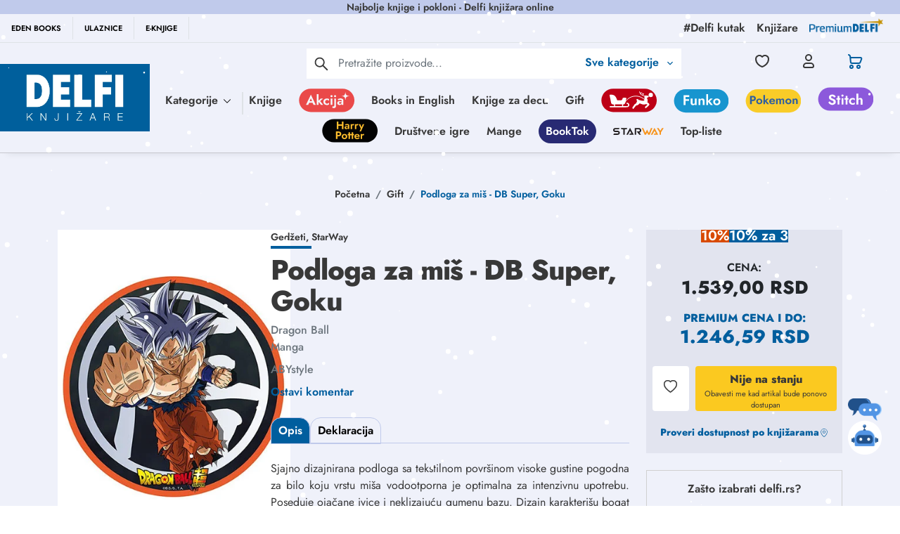

--- FILE ---
content_type: text/html; charset=utf-8
request_url: https://www.google.com/recaptcha/api2/anchor?ar=1&k=6Lcm72EqAAAAACWOqDzqqx7ZyM0Z7EUTtgVdOhdw&co=aHR0cHM6Ly9kZWxmaS5yczo0NDM.&hl=en&type=image&v=PoyoqOPhxBO7pBk68S4YbpHZ&theme=light&size=invisible&badge=bottomright&anchor-ms=20000&execute-ms=30000&cb=txk6x8k8ivpd
body_size: 48671
content:
<!DOCTYPE HTML><html dir="ltr" lang="en"><head><meta http-equiv="Content-Type" content="text/html; charset=UTF-8">
<meta http-equiv="X-UA-Compatible" content="IE=edge">
<title>reCAPTCHA</title>
<style type="text/css">
/* cyrillic-ext */
@font-face {
  font-family: 'Roboto';
  font-style: normal;
  font-weight: 400;
  font-stretch: 100%;
  src: url(//fonts.gstatic.com/s/roboto/v48/KFO7CnqEu92Fr1ME7kSn66aGLdTylUAMa3GUBHMdazTgWw.woff2) format('woff2');
  unicode-range: U+0460-052F, U+1C80-1C8A, U+20B4, U+2DE0-2DFF, U+A640-A69F, U+FE2E-FE2F;
}
/* cyrillic */
@font-face {
  font-family: 'Roboto';
  font-style: normal;
  font-weight: 400;
  font-stretch: 100%;
  src: url(//fonts.gstatic.com/s/roboto/v48/KFO7CnqEu92Fr1ME7kSn66aGLdTylUAMa3iUBHMdazTgWw.woff2) format('woff2');
  unicode-range: U+0301, U+0400-045F, U+0490-0491, U+04B0-04B1, U+2116;
}
/* greek-ext */
@font-face {
  font-family: 'Roboto';
  font-style: normal;
  font-weight: 400;
  font-stretch: 100%;
  src: url(//fonts.gstatic.com/s/roboto/v48/KFO7CnqEu92Fr1ME7kSn66aGLdTylUAMa3CUBHMdazTgWw.woff2) format('woff2');
  unicode-range: U+1F00-1FFF;
}
/* greek */
@font-face {
  font-family: 'Roboto';
  font-style: normal;
  font-weight: 400;
  font-stretch: 100%;
  src: url(//fonts.gstatic.com/s/roboto/v48/KFO7CnqEu92Fr1ME7kSn66aGLdTylUAMa3-UBHMdazTgWw.woff2) format('woff2');
  unicode-range: U+0370-0377, U+037A-037F, U+0384-038A, U+038C, U+038E-03A1, U+03A3-03FF;
}
/* math */
@font-face {
  font-family: 'Roboto';
  font-style: normal;
  font-weight: 400;
  font-stretch: 100%;
  src: url(//fonts.gstatic.com/s/roboto/v48/KFO7CnqEu92Fr1ME7kSn66aGLdTylUAMawCUBHMdazTgWw.woff2) format('woff2');
  unicode-range: U+0302-0303, U+0305, U+0307-0308, U+0310, U+0312, U+0315, U+031A, U+0326-0327, U+032C, U+032F-0330, U+0332-0333, U+0338, U+033A, U+0346, U+034D, U+0391-03A1, U+03A3-03A9, U+03B1-03C9, U+03D1, U+03D5-03D6, U+03F0-03F1, U+03F4-03F5, U+2016-2017, U+2034-2038, U+203C, U+2040, U+2043, U+2047, U+2050, U+2057, U+205F, U+2070-2071, U+2074-208E, U+2090-209C, U+20D0-20DC, U+20E1, U+20E5-20EF, U+2100-2112, U+2114-2115, U+2117-2121, U+2123-214F, U+2190, U+2192, U+2194-21AE, U+21B0-21E5, U+21F1-21F2, U+21F4-2211, U+2213-2214, U+2216-22FF, U+2308-230B, U+2310, U+2319, U+231C-2321, U+2336-237A, U+237C, U+2395, U+239B-23B7, U+23D0, U+23DC-23E1, U+2474-2475, U+25AF, U+25B3, U+25B7, U+25BD, U+25C1, U+25CA, U+25CC, U+25FB, U+266D-266F, U+27C0-27FF, U+2900-2AFF, U+2B0E-2B11, U+2B30-2B4C, U+2BFE, U+3030, U+FF5B, U+FF5D, U+1D400-1D7FF, U+1EE00-1EEFF;
}
/* symbols */
@font-face {
  font-family: 'Roboto';
  font-style: normal;
  font-weight: 400;
  font-stretch: 100%;
  src: url(//fonts.gstatic.com/s/roboto/v48/KFO7CnqEu92Fr1ME7kSn66aGLdTylUAMaxKUBHMdazTgWw.woff2) format('woff2');
  unicode-range: U+0001-000C, U+000E-001F, U+007F-009F, U+20DD-20E0, U+20E2-20E4, U+2150-218F, U+2190, U+2192, U+2194-2199, U+21AF, U+21E6-21F0, U+21F3, U+2218-2219, U+2299, U+22C4-22C6, U+2300-243F, U+2440-244A, U+2460-24FF, U+25A0-27BF, U+2800-28FF, U+2921-2922, U+2981, U+29BF, U+29EB, U+2B00-2BFF, U+4DC0-4DFF, U+FFF9-FFFB, U+10140-1018E, U+10190-1019C, U+101A0, U+101D0-101FD, U+102E0-102FB, U+10E60-10E7E, U+1D2C0-1D2D3, U+1D2E0-1D37F, U+1F000-1F0FF, U+1F100-1F1AD, U+1F1E6-1F1FF, U+1F30D-1F30F, U+1F315, U+1F31C, U+1F31E, U+1F320-1F32C, U+1F336, U+1F378, U+1F37D, U+1F382, U+1F393-1F39F, U+1F3A7-1F3A8, U+1F3AC-1F3AF, U+1F3C2, U+1F3C4-1F3C6, U+1F3CA-1F3CE, U+1F3D4-1F3E0, U+1F3ED, U+1F3F1-1F3F3, U+1F3F5-1F3F7, U+1F408, U+1F415, U+1F41F, U+1F426, U+1F43F, U+1F441-1F442, U+1F444, U+1F446-1F449, U+1F44C-1F44E, U+1F453, U+1F46A, U+1F47D, U+1F4A3, U+1F4B0, U+1F4B3, U+1F4B9, U+1F4BB, U+1F4BF, U+1F4C8-1F4CB, U+1F4D6, U+1F4DA, U+1F4DF, U+1F4E3-1F4E6, U+1F4EA-1F4ED, U+1F4F7, U+1F4F9-1F4FB, U+1F4FD-1F4FE, U+1F503, U+1F507-1F50B, U+1F50D, U+1F512-1F513, U+1F53E-1F54A, U+1F54F-1F5FA, U+1F610, U+1F650-1F67F, U+1F687, U+1F68D, U+1F691, U+1F694, U+1F698, U+1F6AD, U+1F6B2, U+1F6B9-1F6BA, U+1F6BC, U+1F6C6-1F6CF, U+1F6D3-1F6D7, U+1F6E0-1F6EA, U+1F6F0-1F6F3, U+1F6F7-1F6FC, U+1F700-1F7FF, U+1F800-1F80B, U+1F810-1F847, U+1F850-1F859, U+1F860-1F887, U+1F890-1F8AD, U+1F8B0-1F8BB, U+1F8C0-1F8C1, U+1F900-1F90B, U+1F93B, U+1F946, U+1F984, U+1F996, U+1F9E9, U+1FA00-1FA6F, U+1FA70-1FA7C, U+1FA80-1FA89, U+1FA8F-1FAC6, U+1FACE-1FADC, U+1FADF-1FAE9, U+1FAF0-1FAF8, U+1FB00-1FBFF;
}
/* vietnamese */
@font-face {
  font-family: 'Roboto';
  font-style: normal;
  font-weight: 400;
  font-stretch: 100%;
  src: url(//fonts.gstatic.com/s/roboto/v48/KFO7CnqEu92Fr1ME7kSn66aGLdTylUAMa3OUBHMdazTgWw.woff2) format('woff2');
  unicode-range: U+0102-0103, U+0110-0111, U+0128-0129, U+0168-0169, U+01A0-01A1, U+01AF-01B0, U+0300-0301, U+0303-0304, U+0308-0309, U+0323, U+0329, U+1EA0-1EF9, U+20AB;
}
/* latin-ext */
@font-face {
  font-family: 'Roboto';
  font-style: normal;
  font-weight: 400;
  font-stretch: 100%;
  src: url(//fonts.gstatic.com/s/roboto/v48/KFO7CnqEu92Fr1ME7kSn66aGLdTylUAMa3KUBHMdazTgWw.woff2) format('woff2');
  unicode-range: U+0100-02BA, U+02BD-02C5, U+02C7-02CC, U+02CE-02D7, U+02DD-02FF, U+0304, U+0308, U+0329, U+1D00-1DBF, U+1E00-1E9F, U+1EF2-1EFF, U+2020, U+20A0-20AB, U+20AD-20C0, U+2113, U+2C60-2C7F, U+A720-A7FF;
}
/* latin */
@font-face {
  font-family: 'Roboto';
  font-style: normal;
  font-weight: 400;
  font-stretch: 100%;
  src: url(//fonts.gstatic.com/s/roboto/v48/KFO7CnqEu92Fr1ME7kSn66aGLdTylUAMa3yUBHMdazQ.woff2) format('woff2');
  unicode-range: U+0000-00FF, U+0131, U+0152-0153, U+02BB-02BC, U+02C6, U+02DA, U+02DC, U+0304, U+0308, U+0329, U+2000-206F, U+20AC, U+2122, U+2191, U+2193, U+2212, U+2215, U+FEFF, U+FFFD;
}
/* cyrillic-ext */
@font-face {
  font-family: 'Roboto';
  font-style: normal;
  font-weight: 500;
  font-stretch: 100%;
  src: url(//fonts.gstatic.com/s/roboto/v48/KFO7CnqEu92Fr1ME7kSn66aGLdTylUAMa3GUBHMdazTgWw.woff2) format('woff2');
  unicode-range: U+0460-052F, U+1C80-1C8A, U+20B4, U+2DE0-2DFF, U+A640-A69F, U+FE2E-FE2F;
}
/* cyrillic */
@font-face {
  font-family: 'Roboto';
  font-style: normal;
  font-weight: 500;
  font-stretch: 100%;
  src: url(//fonts.gstatic.com/s/roboto/v48/KFO7CnqEu92Fr1ME7kSn66aGLdTylUAMa3iUBHMdazTgWw.woff2) format('woff2');
  unicode-range: U+0301, U+0400-045F, U+0490-0491, U+04B0-04B1, U+2116;
}
/* greek-ext */
@font-face {
  font-family: 'Roboto';
  font-style: normal;
  font-weight: 500;
  font-stretch: 100%;
  src: url(//fonts.gstatic.com/s/roboto/v48/KFO7CnqEu92Fr1ME7kSn66aGLdTylUAMa3CUBHMdazTgWw.woff2) format('woff2');
  unicode-range: U+1F00-1FFF;
}
/* greek */
@font-face {
  font-family: 'Roboto';
  font-style: normal;
  font-weight: 500;
  font-stretch: 100%;
  src: url(//fonts.gstatic.com/s/roboto/v48/KFO7CnqEu92Fr1ME7kSn66aGLdTylUAMa3-UBHMdazTgWw.woff2) format('woff2');
  unicode-range: U+0370-0377, U+037A-037F, U+0384-038A, U+038C, U+038E-03A1, U+03A3-03FF;
}
/* math */
@font-face {
  font-family: 'Roboto';
  font-style: normal;
  font-weight: 500;
  font-stretch: 100%;
  src: url(//fonts.gstatic.com/s/roboto/v48/KFO7CnqEu92Fr1ME7kSn66aGLdTylUAMawCUBHMdazTgWw.woff2) format('woff2');
  unicode-range: U+0302-0303, U+0305, U+0307-0308, U+0310, U+0312, U+0315, U+031A, U+0326-0327, U+032C, U+032F-0330, U+0332-0333, U+0338, U+033A, U+0346, U+034D, U+0391-03A1, U+03A3-03A9, U+03B1-03C9, U+03D1, U+03D5-03D6, U+03F0-03F1, U+03F4-03F5, U+2016-2017, U+2034-2038, U+203C, U+2040, U+2043, U+2047, U+2050, U+2057, U+205F, U+2070-2071, U+2074-208E, U+2090-209C, U+20D0-20DC, U+20E1, U+20E5-20EF, U+2100-2112, U+2114-2115, U+2117-2121, U+2123-214F, U+2190, U+2192, U+2194-21AE, U+21B0-21E5, U+21F1-21F2, U+21F4-2211, U+2213-2214, U+2216-22FF, U+2308-230B, U+2310, U+2319, U+231C-2321, U+2336-237A, U+237C, U+2395, U+239B-23B7, U+23D0, U+23DC-23E1, U+2474-2475, U+25AF, U+25B3, U+25B7, U+25BD, U+25C1, U+25CA, U+25CC, U+25FB, U+266D-266F, U+27C0-27FF, U+2900-2AFF, U+2B0E-2B11, U+2B30-2B4C, U+2BFE, U+3030, U+FF5B, U+FF5D, U+1D400-1D7FF, U+1EE00-1EEFF;
}
/* symbols */
@font-face {
  font-family: 'Roboto';
  font-style: normal;
  font-weight: 500;
  font-stretch: 100%;
  src: url(//fonts.gstatic.com/s/roboto/v48/KFO7CnqEu92Fr1ME7kSn66aGLdTylUAMaxKUBHMdazTgWw.woff2) format('woff2');
  unicode-range: U+0001-000C, U+000E-001F, U+007F-009F, U+20DD-20E0, U+20E2-20E4, U+2150-218F, U+2190, U+2192, U+2194-2199, U+21AF, U+21E6-21F0, U+21F3, U+2218-2219, U+2299, U+22C4-22C6, U+2300-243F, U+2440-244A, U+2460-24FF, U+25A0-27BF, U+2800-28FF, U+2921-2922, U+2981, U+29BF, U+29EB, U+2B00-2BFF, U+4DC0-4DFF, U+FFF9-FFFB, U+10140-1018E, U+10190-1019C, U+101A0, U+101D0-101FD, U+102E0-102FB, U+10E60-10E7E, U+1D2C0-1D2D3, U+1D2E0-1D37F, U+1F000-1F0FF, U+1F100-1F1AD, U+1F1E6-1F1FF, U+1F30D-1F30F, U+1F315, U+1F31C, U+1F31E, U+1F320-1F32C, U+1F336, U+1F378, U+1F37D, U+1F382, U+1F393-1F39F, U+1F3A7-1F3A8, U+1F3AC-1F3AF, U+1F3C2, U+1F3C4-1F3C6, U+1F3CA-1F3CE, U+1F3D4-1F3E0, U+1F3ED, U+1F3F1-1F3F3, U+1F3F5-1F3F7, U+1F408, U+1F415, U+1F41F, U+1F426, U+1F43F, U+1F441-1F442, U+1F444, U+1F446-1F449, U+1F44C-1F44E, U+1F453, U+1F46A, U+1F47D, U+1F4A3, U+1F4B0, U+1F4B3, U+1F4B9, U+1F4BB, U+1F4BF, U+1F4C8-1F4CB, U+1F4D6, U+1F4DA, U+1F4DF, U+1F4E3-1F4E6, U+1F4EA-1F4ED, U+1F4F7, U+1F4F9-1F4FB, U+1F4FD-1F4FE, U+1F503, U+1F507-1F50B, U+1F50D, U+1F512-1F513, U+1F53E-1F54A, U+1F54F-1F5FA, U+1F610, U+1F650-1F67F, U+1F687, U+1F68D, U+1F691, U+1F694, U+1F698, U+1F6AD, U+1F6B2, U+1F6B9-1F6BA, U+1F6BC, U+1F6C6-1F6CF, U+1F6D3-1F6D7, U+1F6E0-1F6EA, U+1F6F0-1F6F3, U+1F6F7-1F6FC, U+1F700-1F7FF, U+1F800-1F80B, U+1F810-1F847, U+1F850-1F859, U+1F860-1F887, U+1F890-1F8AD, U+1F8B0-1F8BB, U+1F8C0-1F8C1, U+1F900-1F90B, U+1F93B, U+1F946, U+1F984, U+1F996, U+1F9E9, U+1FA00-1FA6F, U+1FA70-1FA7C, U+1FA80-1FA89, U+1FA8F-1FAC6, U+1FACE-1FADC, U+1FADF-1FAE9, U+1FAF0-1FAF8, U+1FB00-1FBFF;
}
/* vietnamese */
@font-face {
  font-family: 'Roboto';
  font-style: normal;
  font-weight: 500;
  font-stretch: 100%;
  src: url(//fonts.gstatic.com/s/roboto/v48/KFO7CnqEu92Fr1ME7kSn66aGLdTylUAMa3OUBHMdazTgWw.woff2) format('woff2');
  unicode-range: U+0102-0103, U+0110-0111, U+0128-0129, U+0168-0169, U+01A0-01A1, U+01AF-01B0, U+0300-0301, U+0303-0304, U+0308-0309, U+0323, U+0329, U+1EA0-1EF9, U+20AB;
}
/* latin-ext */
@font-face {
  font-family: 'Roboto';
  font-style: normal;
  font-weight: 500;
  font-stretch: 100%;
  src: url(//fonts.gstatic.com/s/roboto/v48/KFO7CnqEu92Fr1ME7kSn66aGLdTylUAMa3KUBHMdazTgWw.woff2) format('woff2');
  unicode-range: U+0100-02BA, U+02BD-02C5, U+02C7-02CC, U+02CE-02D7, U+02DD-02FF, U+0304, U+0308, U+0329, U+1D00-1DBF, U+1E00-1E9F, U+1EF2-1EFF, U+2020, U+20A0-20AB, U+20AD-20C0, U+2113, U+2C60-2C7F, U+A720-A7FF;
}
/* latin */
@font-face {
  font-family: 'Roboto';
  font-style: normal;
  font-weight: 500;
  font-stretch: 100%;
  src: url(//fonts.gstatic.com/s/roboto/v48/KFO7CnqEu92Fr1ME7kSn66aGLdTylUAMa3yUBHMdazQ.woff2) format('woff2');
  unicode-range: U+0000-00FF, U+0131, U+0152-0153, U+02BB-02BC, U+02C6, U+02DA, U+02DC, U+0304, U+0308, U+0329, U+2000-206F, U+20AC, U+2122, U+2191, U+2193, U+2212, U+2215, U+FEFF, U+FFFD;
}
/* cyrillic-ext */
@font-face {
  font-family: 'Roboto';
  font-style: normal;
  font-weight: 900;
  font-stretch: 100%;
  src: url(//fonts.gstatic.com/s/roboto/v48/KFO7CnqEu92Fr1ME7kSn66aGLdTylUAMa3GUBHMdazTgWw.woff2) format('woff2');
  unicode-range: U+0460-052F, U+1C80-1C8A, U+20B4, U+2DE0-2DFF, U+A640-A69F, U+FE2E-FE2F;
}
/* cyrillic */
@font-face {
  font-family: 'Roboto';
  font-style: normal;
  font-weight: 900;
  font-stretch: 100%;
  src: url(//fonts.gstatic.com/s/roboto/v48/KFO7CnqEu92Fr1ME7kSn66aGLdTylUAMa3iUBHMdazTgWw.woff2) format('woff2');
  unicode-range: U+0301, U+0400-045F, U+0490-0491, U+04B0-04B1, U+2116;
}
/* greek-ext */
@font-face {
  font-family: 'Roboto';
  font-style: normal;
  font-weight: 900;
  font-stretch: 100%;
  src: url(//fonts.gstatic.com/s/roboto/v48/KFO7CnqEu92Fr1ME7kSn66aGLdTylUAMa3CUBHMdazTgWw.woff2) format('woff2');
  unicode-range: U+1F00-1FFF;
}
/* greek */
@font-face {
  font-family: 'Roboto';
  font-style: normal;
  font-weight: 900;
  font-stretch: 100%;
  src: url(//fonts.gstatic.com/s/roboto/v48/KFO7CnqEu92Fr1ME7kSn66aGLdTylUAMa3-UBHMdazTgWw.woff2) format('woff2');
  unicode-range: U+0370-0377, U+037A-037F, U+0384-038A, U+038C, U+038E-03A1, U+03A3-03FF;
}
/* math */
@font-face {
  font-family: 'Roboto';
  font-style: normal;
  font-weight: 900;
  font-stretch: 100%;
  src: url(//fonts.gstatic.com/s/roboto/v48/KFO7CnqEu92Fr1ME7kSn66aGLdTylUAMawCUBHMdazTgWw.woff2) format('woff2');
  unicode-range: U+0302-0303, U+0305, U+0307-0308, U+0310, U+0312, U+0315, U+031A, U+0326-0327, U+032C, U+032F-0330, U+0332-0333, U+0338, U+033A, U+0346, U+034D, U+0391-03A1, U+03A3-03A9, U+03B1-03C9, U+03D1, U+03D5-03D6, U+03F0-03F1, U+03F4-03F5, U+2016-2017, U+2034-2038, U+203C, U+2040, U+2043, U+2047, U+2050, U+2057, U+205F, U+2070-2071, U+2074-208E, U+2090-209C, U+20D0-20DC, U+20E1, U+20E5-20EF, U+2100-2112, U+2114-2115, U+2117-2121, U+2123-214F, U+2190, U+2192, U+2194-21AE, U+21B0-21E5, U+21F1-21F2, U+21F4-2211, U+2213-2214, U+2216-22FF, U+2308-230B, U+2310, U+2319, U+231C-2321, U+2336-237A, U+237C, U+2395, U+239B-23B7, U+23D0, U+23DC-23E1, U+2474-2475, U+25AF, U+25B3, U+25B7, U+25BD, U+25C1, U+25CA, U+25CC, U+25FB, U+266D-266F, U+27C0-27FF, U+2900-2AFF, U+2B0E-2B11, U+2B30-2B4C, U+2BFE, U+3030, U+FF5B, U+FF5D, U+1D400-1D7FF, U+1EE00-1EEFF;
}
/* symbols */
@font-face {
  font-family: 'Roboto';
  font-style: normal;
  font-weight: 900;
  font-stretch: 100%;
  src: url(//fonts.gstatic.com/s/roboto/v48/KFO7CnqEu92Fr1ME7kSn66aGLdTylUAMaxKUBHMdazTgWw.woff2) format('woff2');
  unicode-range: U+0001-000C, U+000E-001F, U+007F-009F, U+20DD-20E0, U+20E2-20E4, U+2150-218F, U+2190, U+2192, U+2194-2199, U+21AF, U+21E6-21F0, U+21F3, U+2218-2219, U+2299, U+22C4-22C6, U+2300-243F, U+2440-244A, U+2460-24FF, U+25A0-27BF, U+2800-28FF, U+2921-2922, U+2981, U+29BF, U+29EB, U+2B00-2BFF, U+4DC0-4DFF, U+FFF9-FFFB, U+10140-1018E, U+10190-1019C, U+101A0, U+101D0-101FD, U+102E0-102FB, U+10E60-10E7E, U+1D2C0-1D2D3, U+1D2E0-1D37F, U+1F000-1F0FF, U+1F100-1F1AD, U+1F1E6-1F1FF, U+1F30D-1F30F, U+1F315, U+1F31C, U+1F31E, U+1F320-1F32C, U+1F336, U+1F378, U+1F37D, U+1F382, U+1F393-1F39F, U+1F3A7-1F3A8, U+1F3AC-1F3AF, U+1F3C2, U+1F3C4-1F3C6, U+1F3CA-1F3CE, U+1F3D4-1F3E0, U+1F3ED, U+1F3F1-1F3F3, U+1F3F5-1F3F7, U+1F408, U+1F415, U+1F41F, U+1F426, U+1F43F, U+1F441-1F442, U+1F444, U+1F446-1F449, U+1F44C-1F44E, U+1F453, U+1F46A, U+1F47D, U+1F4A3, U+1F4B0, U+1F4B3, U+1F4B9, U+1F4BB, U+1F4BF, U+1F4C8-1F4CB, U+1F4D6, U+1F4DA, U+1F4DF, U+1F4E3-1F4E6, U+1F4EA-1F4ED, U+1F4F7, U+1F4F9-1F4FB, U+1F4FD-1F4FE, U+1F503, U+1F507-1F50B, U+1F50D, U+1F512-1F513, U+1F53E-1F54A, U+1F54F-1F5FA, U+1F610, U+1F650-1F67F, U+1F687, U+1F68D, U+1F691, U+1F694, U+1F698, U+1F6AD, U+1F6B2, U+1F6B9-1F6BA, U+1F6BC, U+1F6C6-1F6CF, U+1F6D3-1F6D7, U+1F6E0-1F6EA, U+1F6F0-1F6F3, U+1F6F7-1F6FC, U+1F700-1F7FF, U+1F800-1F80B, U+1F810-1F847, U+1F850-1F859, U+1F860-1F887, U+1F890-1F8AD, U+1F8B0-1F8BB, U+1F8C0-1F8C1, U+1F900-1F90B, U+1F93B, U+1F946, U+1F984, U+1F996, U+1F9E9, U+1FA00-1FA6F, U+1FA70-1FA7C, U+1FA80-1FA89, U+1FA8F-1FAC6, U+1FACE-1FADC, U+1FADF-1FAE9, U+1FAF0-1FAF8, U+1FB00-1FBFF;
}
/* vietnamese */
@font-face {
  font-family: 'Roboto';
  font-style: normal;
  font-weight: 900;
  font-stretch: 100%;
  src: url(//fonts.gstatic.com/s/roboto/v48/KFO7CnqEu92Fr1ME7kSn66aGLdTylUAMa3OUBHMdazTgWw.woff2) format('woff2');
  unicode-range: U+0102-0103, U+0110-0111, U+0128-0129, U+0168-0169, U+01A0-01A1, U+01AF-01B0, U+0300-0301, U+0303-0304, U+0308-0309, U+0323, U+0329, U+1EA0-1EF9, U+20AB;
}
/* latin-ext */
@font-face {
  font-family: 'Roboto';
  font-style: normal;
  font-weight: 900;
  font-stretch: 100%;
  src: url(//fonts.gstatic.com/s/roboto/v48/KFO7CnqEu92Fr1ME7kSn66aGLdTylUAMa3KUBHMdazTgWw.woff2) format('woff2');
  unicode-range: U+0100-02BA, U+02BD-02C5, U+02C7-02CC, U+02CE-02D7, U+02DD-02FF, U+0304, U+0308, U+0329, U+1D00-1DBF, U+1E00-1E9F, U+1EF2-1EFF, U+2020, U+20A0-20AB, U+20AD-20C0, U+2113, U+2C60-2C7F, U+A720-A7FF;
}
/* latin */
@font-face {
  font-family: 'Roboto';
  font-style: normal;
  font-weight: 900;
  font-stretch: 100%;
  src: url(//fonts.gstatic.com/s/roboto/v48/KFO7CnqEu92Fr1ME7kSn66aGLdTylUAMa3yUBHMdazQ.woff2) format('woff2');
  unicode-range: U+0000-00FF, U+0131, U+0152-0153, U+02BB-02BC, U+02C6, U+02DA, U+02DC, U+0304, U+0308, U+0329, U+2000-206F, U+20AC, U+2122, U+2191, U+2193, U+2212, U+2215, U+FEFF, U+FFFD;
}

</style>
<link rel="stylesheet" type="text/css" href="https://www.gstatic.com/recaptcha/releases/PoyoqOPhxBO7pBk68S4YbpHZ/styles__ltr.css">
<script nonce="8Xlaz8LVP-gNoq0dbfVaGQ" type="text/javascript">window['__recaptcha_api'] = 'https://www.google.com/recaptcha/api2/';</script>
<script type="text/javascript" src="https://www.gstatic.com/recaptcha/releases/PoyoqOPhxBO7pBk68S4YbpHZ/recaptcha__en.js" nonce="8Xlaz8LVP-gNoq0dbfVaGQ">
      
    </script></head>
<body><div id="rc-anchor-alert" class="rc-anchor-alert"></div>
<input type="hidden" id="recaptcha-token" value="[base64]">
<script type="text/javascript" nonce="8Xlaz8LVP-gNoq0dbfVaGQ">
      recaptcha.anchor.Main.init("[\x22ainput\x22,[\x22bgdata\x22,\x22\x22,\[base64]/[base64]/[base64]/ZyhXLGgpOnEoW04sMjEsbF0sVywwKSxoKSxmYWxzZSxmYWxzZSl9Y2F0Y2goayl7RygzNTgsVyk/[base64]/[base64]/[base64]/[base64]/[base64]/[base64]/[base64]/bmV3IEJbT10oRFswXSk6dz09Mj9uZXcgQltPXShEWzBdLERbMV0pOnc9PTM/bmV3IEJbT10oRFswXSxEWzFdLERbMl0pOnc9PTQ/[base64]/[base64]/[base64]/[base64]/[base64]\\u003d\x22,\[base64]\\u003d\x22,\x22w4lcaFbCtDHCgcO4wqnDsR8fdjlgwoR9NMKNw7RaQsOgwqlBwr5JX8OsIRVMwrXDpMKEIMO1w75XaSbClR7ChyDCuG8NUAHCtX7Dv8OwcVYMw7V4wpvCuEVtSRs7VsKOEifCgMO2RcO6wpFnS8OWw4ojw5LDksOVw68nw5INw4M/RcKEw6MJFlrDmhpMwpYyw5LChMOGNS0fTMOFGw/DkXzCqgd6BREJwoB3wrnCvhjDrBXDh0R9wrDCtn3Dk2B6wosFwrnCrjfDnMKyw74nBG0hL8KSw5nCjsOWw6bDgsOywoHCtlAfasOqw5tUw5PDocK/BVVywpjDo1AtVMKMw6LCt8O5JMOhwqAJEcONAsKkUHdTw7csHMO8w6vDsRfCqsO9aCQDSDwFw7/CphBJwqLDgQ5IU8KEwr1gRsOxw67DllnDr8OlwrXDull3NibDjMKsK1HDtFJHKQbDgsOmwoPDscOrwrPCqBPCpsKEJizCvMKPwpoYw7vDpm5iw78eEcKYVMKjwrzDnsKyZk1Yw5/DhwYZSiJyX8Kcw5pDXsOxwrPCiXHDgQt8VMOkBhfCnMOnworDpsKAwrfDuUtnaxgiejVnFsKfw6ZHTETDgsKADcK6cSTCgxvCryTCh8O1w7DCuifDi8KjwqPCoMODKsOXM8OWNlHCp2sXc8K2w7XDmMKywpHDi8Kvw6F9woZbw4DDhcKAVsKKwp/[base64]/CjcO+cTfCnAwLwrfCnGsLwpJUw5/Ds8KAw6IUBcO2wpHDuFzDrm7DosKmMktaacOpw5LDhMKiCWV5w7bCk8KdwpRmL8Oww4/Dl0hcw4zDmRc6wovDvSo2woBtA8K2wro0w5llZcOxe2jCmgFdd8Kiwr7CkcOAw77CrsO1w6VvTC/CjMOrwrfCgzt6asOGw6ZZZ8OZw5ZtZMOHw5LDkDB8w41RwprCiS9LYcOWwr3DnMOSM8KZwqPDrsK6fsO5wpDChyFfWXEMcijCu8O7w5BPLMO0LTdKw6LDlV7Dox7DnnUZZ8KVw60DUMKWwqUtw6PDpcOzKWzDkMKIZ2vCn3/Cj8OPK8Oqw5LChXwHwpbCj8OTw63DgsK4wo7ChEEzP8OuPFhEw7DCqMK3woXDl8OWworDh8KZwoUjw79GVcK8w5jCsgMFYFg4w4ECYcKGwpDCvcKvw6p/wrfCpcOQYcOrwojCs8OQRXjDmsKIwposw444w69wZH4xwqlzM3wCOMKxUmPDsFQsF2AFw6rDq8OffcOeYMOIw60/[base64]/DszbCvSfCpsKWEiFbR2JfwrM3wp18asKuw7NSWV7CrsKRw4fCnMKsMcKfdsOZwqvCi8KCwrDDpQrCucKOw73DlcK2KkYTwq7CoMOgwonDlgFOw4zDtsKGw7DCgB8+w6A/KsO1dATCjsKSw7MGYcOGDVbDkkF0entxOcKEw6ppBTbDo3DCtR1oG31ESwnDlcO2wr/DoUfCvhEaXR9TwokKLV8AwofCtsKJwolow5M7w57ChcKnwqEKw60kwozDtUTCnA7CiMKbwrfDiD/CjUzDv8Oawpsrw5tGwoMGaMOLwovDtzALRsKkw4UfasOpZsOlccO7Sw5xE8KICsOFclglUkRCw4Jow6fDrUkjZ8KLPkYEwoZAKHjCvhjDrMOWwrktwqbCqsKNwoLDumfDi2ghwoALScOowoZpw5zDnMKFPcOPw7/CsR4Dw64yGsKMw6wtakVOw5zDtMOXX8Omwp4GHTnCv8OeNcKQwonCkcK4w747IsKUwrbCnMKbKMKYYi3CucOTwqHDtGHDizbDqcO9w7/CoMOSBMOqw4jCm8KMQUHCsTrDpyPDjMKpwqNAwprCinYTw5FWwqxkH8KYwqHCizDDosKtH8K7K3h2GcKTAS3Co8KTMQVGFsObAMO9w4xLw47Cv0lHOsOfw7RoUjjCs8KDwq/CnsOnwrJiw7bDgh5te8Oqw5t2RWHCqMK+X8OWwp/DkMK/P8OQZ8KEw7IWa0ZowpzDsBxSUsOVwqTCtwEscMKvwoFnwo0EIjg7wplJETc8wqJtwqsZXjB8wrjDmsOewqcSwp5PBi3DqMO9ES/DosKlB8OxwrzDshohU8KEwq1pwrw4w6FCwqovK2XDkjDDpsKVKsOqw5M4TsKGwpbCiMOGwpAjwogcbhUwwqDDlMOTKhl7biPCicOCw6QTw7cecFM8w5jCg8O3wqHDl2/DssOnwr04BcOmakAhIxtyw6bDuFPCqcOEYsOGwqMlw7lww4NoWFvChm9KDkN2RH3ChAXDssO0wqANwrnCpMOlacKzw7EIw73DhF/DoiPDgARjakhKPcO+KVx0woLCoXJDFsOyw4FXbWzDqXdnw5gyw4FNFQjDhhMMwoHDrcK2wpJTEcKlw7wmWRXDtAdMDk9awo3CjMK2Zmwaw6rDmsKKwpnCu8OEA8Kjw7XDv8Ohw7dFw4DCsMOcw6A+wq/Cm8Ohw5nDnjR6w4PCmT/Dv8KjbG3CoQTDqDLCgBNXI8KLEW3Dth5ow4lAw5FdwqDDjFw/wqlywo7ClcKsw6lLwqfDq8KfLRtbD8KTWsOzM8KPwp3CsnTCtwTCjgkrwpvClELDoHUbYsKbw57CjsO4w7jCmcO3w5bCssOAa8KCw7bDrlzDsxfDncOsS8KhEcKsJyhFw4TDj3XDjMOQEsKnQsKMOwMHacO8ZMORVifDkzhbYMOyw5/Dh8Opw6PClWkBw4YJw7I4w5F3wqTCknzDtG0Qw7PDqiLChcK0UgI9w59yw4gCwqcuMcKywq8rFcOow7TCpsKvB8K9LCt1w5bCuMKjISRKClrCnMKVw7/DnSDDizrCm8KmEg7DksODw6jCoCwwV8OEw7N/bytOdcO5w4DCljfCqU9KwqgKYMKREQFOwqTCosO0dn4YYSDDq8OQNVXCjTDCqMOEdMOHU10Rwrh4YMKuwrrCsT1AIMOrOsKtAFHCv8O6wrRBw6/DgF/DhsKcwrM/[base64]/CgBQeQjLDjcKqZ8K7bsOwwqLCgkDDqxpew6XDqCfClcKmwrR+dcOQw6xqwoVowrrCqsOPw7rDjcKdE8K+NRchScKQZVAFf8KdwqHCiW/DicOJwr7CuMO5JALClzswZcOBPxXCmsOgJsOqQ3/CvMO3WsOCIsOawr3Duh0yw5wwwqvDsMOTwrpITAnDt8Oaw7RyNRVHw5huFcOPPAvCrMOgTEFBw7rCnlceGsOIY3XDscOww4rCsCvDtBPDscOMw7/Co3kWS8K2Pn/[base64]/wpc4w5vDkXbCscKEw6HCo1UIwpTCncOMfgTDkcOMwo8GwqzCu2gqw4low48YwrBWw7/CkcOmZsK1wro8wrQERsK4EcKFUC/CpSXCn8OSSsO7LcK5wogOw7hBLMK4w6I7wpwPw5kTDMODw5PDo8KmAUwuw78ew7/[base64]/[base64]/[base64]/w7rCr8Kewp4MJCchH2YLYcOVEMOaw59ZWcKJwqMwwpBJwqPDrTLDvBjCrsK9WH0Ow6zCgwsPw7LDsMKTwosQw4UOTcKjw78wBMKDwr8/w4TDiMKRY8OUw4rDtsOwaMKlFMKdS8OhGhPClC/ChRhtw4DDpSgcJifCusODLcOtwpZdwps2TcOJwrLDmcK4XwPChzNzw5vCri/DkH5zwrJkw57DiFo4fVkhw5fDlBhXwrbDi8O5w4UmwoRGw6zClcKRMw8jXVXCmC5DAcOBH8O/anbCiMOUam9QwofDsMOQw63CnFfDl8KpTVAOwqFZwp3DpmjDuMO/[base64]/DnhTDqgfDuFQ+NMKlWAXCu3hLe8KcLcOOHcOKw6HDv8KTNl0Ow6XCicKUw4QNRiJYZHXClxJkw6HDhsKrAH/Crl1+DDLDmV7DhMKJAQI/FVbDnh0uw4wew5vCt8OTw4bDkULDj8KgNMO4w7zCqDogwpDCpmnDv2gaVFvDmStwwrEyA8OqwqcIw5h8w7INwocgw5hkO8KPw4ZNw7DDlzU/EQPDhMKQbcOmfsO3w44dZsOFSgfCmnAQwpnCkR3Ds2t/wodhw6FPIBQvABLDv2nDocKSAsKdRRXDu8Kww7NBOStYw4XCssOTVQ7DjERgw5XDlMKWwqXCocKPQcKRU155AyYFwpdGwpIww5IzwqrDt2PDoXnDpw9Vw6vDu1c6w6poa3R/wqPCkTzDmMKlFCx9MU/Dg0fCtsK1OHrCjsOkw5ZuCwUcw6kgCMKbMMKCw5BNw5IuF8K3f8Obw4oDwqPCnxTCtMKOwps6EsKyw7NXZnDConQeAcOzV8ODF8OeXcK5UGvDrT/DrFTDiz3Dvx7DnMOnw5hDwrhKwqrDmcKYw7vCoHV4w6w2A8KLwqTDtsKOwo3CmTwDbcOEesKJw6EoBTnDnMKCwqZJFcK2aMO6bUDDvMKlw7Y6K05TYSjChybDvcKPNwPDtnZTw5fChhrCjxTDk8KrJBHDrSTCosKZenUnw74hw5tBO8OSenoPw7jClHfCgsOaBlHCnl/CvzhCwoTClUrCkcOfwqDCoD8dd8K7VsKLw6pnVsOuw5gfUcKZw5vCugRmdS0kWEjDtBVVwq8eZwAXdAYywo0lwqnCtwBuKcOYXBnDjxPCv17DqcKHNcKxw7lHbT0FwokGWFUwS8O/VzEswpPDsSZ4wotyDcKjNjEiLcOAw7jDqsOiw4LDgcKXRsOnwos+b8Kww73Dl8OFwpzDvVcvQEfDpl8DwozCsT3DqjR2wrkvMMORwpLDkMOYw5HCmMOTEk/DiyI+wrnDtMOhMMK0w6QTw6zDmmbDgi/Do1LCjUNmT8OTTh7CnSx0wonDm34ywpV4w64YCmjDoMOcJ8KbdsKhWMOQbMKQScOlXit3A8KDV8ONa25mw43CqTzColzCgAHCq0/DomNnwqYxPcOTEHQIwpzCvg1ED1jCjggwwqTDulLDlsKpw47Cll4lw6fCiiw6woXCqcK/wrrDhMKoamXCv8KpLgwgwoYxwop+wqTDjErCtSDDhExVWMKgwolTU8KKwrQAfFrCgsOuIxheBMKfw4vDuCHDpCoNKGFzw5bCkMOVZsOMw6x0wpUcwro6w7cmXsKnw6vDqcOZMj7DsMOHwq3Cm8KjEGvCqMKHwovCp1HDkEPDqMO+AzB1XsKbw617w5TDin/DksOEI8KVUBDDnX/DjMKsG8OsEE8Tw4ASd8KPwrIME8O2JGd8wrbCvcOfw6dFwrQnNkLDjlt/wqLDhMKdw7PDiMK5wqwAQi3CvMOfL14hw47DvsODDGwlCcOFwoHCozHDt8OHVkQNwqzCm8KrAMK3EVbCscKGw4TDo8K/w7PCuHt+w7dhWRRRwptMUlEsDnzDjsOzOmLCr3rCgkfDiMO2HUnCgMKTIzbCgi7Dm35CAsOswqzCsU7DjVE/QkfDr2DDvcKJwrMhJmUsbcOpfMKNwonCtMOjNg/DojDDmMOzK8O0worDk8KFVGrDkWLDoy9uwo3CisOyG8OVZjR8XU3Cv8K7CcOPK8KeLynCr8KLCMOpRjbDlDrDicO8EsKQw7Jww4nCv8KNw6vDoDxPJGvDkVUzwrnCksKZMsKiwobDm0vCsMK6w6rCkMK/K2HDksOtLhpgw5wnA1TChcOlw5vCsMObKVVQw4gFw63CnmwUw4FtclzCpH9UwprDiwzCgDnCscO1cCfDgMKCwr/[base64]/wogfdMOzwr0rwqnDqsKNPcOiOSJdXVHCjsO8CTl7esKrw7cwBMOaw4fCjSkgd8KIZMO2w5rDsUXCvcOJw4g8D8Ojw6HCpBR7w5PDq8OzwqUSXAcJSsKDQDTClQl8wpoHw4bCmALCvF/DisK4w4MuwpnDmGLDlcOMw7HDhX3DtcORR8Kpw4lPQC/Cp8K7e2MgwpNPwpLCscKAw7/CpsO9ecOsw4JsRhLDl8Kia8KPS8OPW8OwworCsi3CssK7w6fDvXZgKmsmw7tCZyPClMK3JS9yX11bw7VHw5zCusOQAjnCl8OfKETDicKFw6jCp1TCgsKORsK9LMKowrdHwqYRw7HDjXjCpG3CscOVw4pHVDJxIcKsw5/DrX7Dk8OxXmzCrlMIwrTChsOPwrMYwp7CiMODwqbDjQrDjXs0Tj7Crho5UMKhecO1w4Y7SsKlY8OrAWAlw6DCr8O/[base64]/Dl8OzDU/CqMKHa8O0wp9VwqPDk8OAwr3DtsOQw5jDkcK8S8KNCSHCqcKAF3cVw4TDiibCi8KlD8K7wq1CwqvCqsOMw4glwpfCiio1JMOYw5A/JV57fXYXbFIBXcKWw69ocxvDjW/CqAcQMWLDisOgw5oUb3JRwqU/aHt3Lg1ww4J5w4kLwoYdwrzCux3Cl1TCtAnChRjDsUlRJDAYYWfCuQxkPcO3wpPCtnHCi8K8Q8O6OMOcwpvDi8KpHsKpw41QwrfDmzDCscK4eD0NFCY0wrc2RCFNw4Mawp1KAMKjPcO4wrQcPhHClTbDkVnCuMOZw6IIZjNvw5zDqcKHHsKoKcKxwq/[base64]/asO6wqUHGMOtRmxVw6Rzwq5lasK/[base64]/[base64]/DiW7DhATDnFZKw7HCvRnDlMOsw5bCoAzCvsOhSiBMwqZXw6E1wovDmMOfTilTwr4LwoAcXsKRXsO7c8OyQz9JVMOqAyXDssKKAMKMTDdnwr3DusO1w73DkcKqNk8iw7ZPPV/CvhnDlcONN8KcwpbDtw3Dm8OHw5dww5otwoJTw6dTw67CrVdxw6U4NBtUwqnCtMKCw5/CsMO8wq7Du8OZwoMRX0t/fMKDw6BKaBIuQTJ1GQHDtMO3wrgPVMKmw7I0dcKwb1HCjzDDt8KywrfDk0YBw6/CkSRwOcKRw7zDp1F6G8OrPlHDtcKWw77DpcK0aMOcP8KRw4TDizzDug1aNAvDrsKgJcKmwpnCpmzDucOkw694w4XDqH/[base64]/CiTvDvm0rwqrDinrCsDBHfnHDvFHDs8ONw7HCu07Dn8Klw5/[base64]/EcOdUC/Ch14KG8KeRcOnw6vDkDTCmB3CondHwoDCrVkfw7rCuChrZTvDmMOWwroiwpZxZArCqUgawp3CuCliJkjDlsKbwqDDtm5RYcOaw5sAw6/DhcKawonCp8OvPsKowqA1JMOxD8Kdb8OFYUUmwqnCvsKGM8K4YDxACsKvPzbDi8OCwokgQD/DtFTCkS7CmcOgw5bDlDrCvC7Ds8OPwqU7w6kFwrg/wpfCpcKtwrLDpz9bw6pbZ1LDg8K3wq5oXnItY3hBZE3DvsKWdQMcIy5XZ8ODFsOhDMKpVQnCs8OvEz3Di8KTB8OZw5jDnDJ3Fxsywow7FsOfwrHDlW98HcO5fnXDj8KXwpAEw65mMcOjBE/DnFzCiX03w7spwonCucOJw6/Dhlk5Jkt2c8ONAMK+CMOrw6HDqx5PwqXCgMO+djA7WsO+RcO2wqHDvsO7NArDqsKEw7olw54xXSXDqsKPZTjCoHBXwp7ChcK0QMK0wpHChGQRw5/DisKQD8OJNsOkwr4CAlzCtw8eUkBGwr7CswccOMKYw5fCij7DlsOXwoBpTiHCiTzDmMKmw5YtB14uw5Q1T2/DuxfCksOiQi4nwrDDplINSFtCWUgjbT7DgBNGw7Maw5pCH8KYw7lRdsObAcK7w5E8wo0ieVM7w4DDvE09w6l/KcKewod4wq3CgEvCmy0sQcOcw6RWwoRzVsKZwovDtSTCkBHDicKkwrzCrnh/UBRjwqnDqgAEw7TCmEjCuVXCiBE4wqZES8KPw50iwoYEw706F8Ksw4bCncK3w45TfnjDsMOKOyM+CcKpbcOCE1zDrsO5KcOQOCoqIsKjZUbDg8Orw5TCmcK1cCTDpcOdw7TDssKMPikXwqXCiEvCu0hsw4ofAsO0w6wdw6dVR8KOw5vDhS3DkAwLwr/CgcKzATLCksOnw6QUBMKURyXDmQjDuMOcw7rDkjLCmMK6WgnDiRTCngtgVMK3w7wHw44Jw7crwqlWwpoFbVFEAGRNVcK4w4zDqMKxYXbCnGbDm8Okw4IvwrTCicKmdkPDoEQMZcOhecKbJDHDjHkeNsOecQ/CsxPCpHALwok5XEbDsXdDwq8cbBzDnDbDgMKrSi7DnlPDkW7DhsKfOFwVIEsCwqQawo41w6xlTUkAwrvCqMK7w5XDoBItwqUGw4rDlsOTw6oKw5fCiMO0b3tcw4RpOm8Cw7fCinV/ccOYwrLChnRnYAvChUBow5PCqmx5w5LCicOIezBNWxDDghHCuD4yOBp2w5AjwpwJNsOrw7DCjsOpbGMbwpl4ZQ/CscOmwooqwq9Uwq/Cq1TChMKXMR/[base64]/DuU7DtjnDucOYworCr8KNGcOPVcOYOwxzw50xw5PCiVXDjcOPL8O0w7tzw6jDogxxCjrDlmjCsStqwrbDgjsgB27DuMKQcCtKw55MaMKEGWzCtzpsMsKYw7p5w7PDlsK7QCrDkcKUwrJ2NcOjSkzDkUIAwoJ5w6FdBmM+w6nCg8Otw5JjCnk/TTnClcK/A8KNbsOFw7t1Ny8iwpw/w7PDjRkgw4TCsMKIAMKMUsKDHsK+H1bCg2sxAFzDr8O3w69qFsK8w7fDpMK7fizCqiXDiMKaKsKpwoxPwrHCg8OGwqfDvMKBe8OTw4fDpnchfMO6wq3CusOmGX/[base64]/Kx/DhUtjK8KjLzF1wo7CtcKiEW/DrsK7OMKcw6XCqcOIL8O2wpQ+wpTDl8K6LMOLw4/ClcKRRcKaIl/Cj2HCvBc6TcKNw5TDi8OBw4Bcw7QlKcKNw7ZnYDXDhV1hNMOSMcKEcRU0w4pOWsOwcsKnwpDDl8K6wohvOXnCkcKsw7/[base64]/w7sdw4vDmMKfwo7DkTbDglrCpyjDq8OdwrVlwrtrHsK7wrNbDgEZbMKyBEF3AcKIw5dSw6vCjBDDlmnDuHTDlsKnwr3CkXnDl8KMw7zDl2vDkcOMwoPDmS8lwpIyw7NAwpQNJ0tWOMKqw6ZwwqLDmcOuw6zDssK2TRzCtcKZXk8oc8K/W8OgcMKDwoRBKsKxw4gyJQzCpMKgwpbCojJawo7CoXPDjArDvR4vClQ8woTCml/CrMK+fcOUw4kaSsKabsOgwqfCmRZoUGVpW8K6w7Mcw6ZewrBIwp/DnR3Cu8OPw5gsw4/CvWo5w78hXcKTEXzCpMK1w7/[base64]/Dv0nCjm9gdSUTwpUZXsKYw6NswqoFXw5rDcO8Q27ChcKWVWY8wqjDszjCp3fCk2/Cr0B+H3o6w7pQwrnDhX/CpV3Dq8OlwqIywrbCrVpuMCVPwo3CiXgNSBJuBR/[base64]/Ds0XDssK3w4nDt8Okw5/CscK3JEjCtsKXwpXCqXHCicOpPW/[base64]/CtEjDtsOxwonCtMOSAg5HwrbCtcOdTsOJw4vDswjCmFXCssKzw5XCtsK5L33DsE3CsH/DpMKgNsOxfUZGVB81wr/Co1hZwr/Cr8KOJ8OJwpnCr1F/wrsKd8KTw7ULFnYTJDTChifDhmFeasObw4RCTcOMwrAmeCbCs2NWwpLDjsKYe8OaWcKHcMO1wrXCh8Kgw65BwqFPJ8OTUE3DoRJlwqDDuDHCtlARw6g+QcOrwq9nwpbCocO/wqFCYygjwpfCkcOqSVrCiMKPTMKnw7Mjw58VUMOLEMO8BMKEw6UzdsO0DCbCq3oBW1IYw5vDq0QMwqXDvMOjSMKIfcOTwpLDvsO8BiLDvsOJOVMOw7fCs8OuDMKjIkjDg8KLGw/CosKAwp5Bw5FpwrfDr8KJRT1VC8OmdU/CkDRPKcKOOCjCgcKwwqd8ODvChn3CkHjCohrDjT4owo9nw6/CsirCjVAcc8KBexBnw43DtMKoFnTCuSvCrcOwwqAAwrk/[base64]/DmWfDlAHCgMKRw68oJF/DosKEecOqwrAtCnTDiMOtJcKjw4LDocOQQMK8RRgySMKZCDYLw6zCkcKrFsK0w68wLMOpG0F6FwIJwq0da8KUw5PDiHHCtybDqHcpwqrCocOaw4/Ch8OwXsKkZjk+wpQMw5IfVcKWw5tpBHFow69zRFVZHsO3w5LCvcOJdsONwq3DjgfDkD7CnH3CkSdgb8Kbw4MdwqATw6YqwoRYwrvCkxnDl3pTEQEfQCjDi8OLbMOCeUTCqMKuw7hMGgc/KsOmwpQBU1cxwrxyMMKowoYfBwPCo1nDqcKfw5tvasKEKMO8wo/[base64]/Ci33CkRptDMOBwqrCtMKLWAJ0w40fwoZLw6N7cB4bwo8swo/CogDDgMKuMWQ1FMOAFGQ1woIDIGdlIDwfdyMqDcO9b8O5b8KQJg/[base64]/w6ssw5hoPS1UWUDDoMKUw4Y/W0TDssO/UMKjw6PDv8KsQ8K/Yj7Dkl7ClDoowqzDhsO4dzLCqMO7asKGw5w5wrXCqXxJwqYJIDwRw73DrDnCuMKaM8Ocw47CgMO8wr/CtEDDosK8ccKrw6VtwqvDjcKVw6fCmsK2dcKtXX14TMK0LDHDjRfDpcKVBcOTwrjDjcOHOwYuwoLDu8ONwrYiw5XCpwTCisObwpDDqcOowoDCgcOIw6wMHR0aNCvDoU8Lwrk1wogAV2wFOQ/DhMOxw7rCkUXCnMOONxPCqxDCicKuDcKrUnnCl8OeU8KbwqIAcVlTEsKXwotew4HCsxNwwqzCjsK/F8KZwrhdw5gQJcOuLAfCm8OnOsKSPyU1wpDCqcKud8K4w7cXwr13fCt6w6bDuwkHL8KGe8KedWxkw6Udw7jDiMOYCcOfw7poOMODKcKEXxh5wpLCh8KdWcKiOcKQEMO/ccOIbMKTEHRFEcKYwqRHw5nCi8KYwqRjFh/CjsO2w7bCsC12Ggo+wqrCkGAPw5HCrHHDvMKOwoEadCPCs8KiKybDh8OCeW3ClRbCo3FGX8KJw4HDksKFwooCL8KFV8KZwrM/w5TCokRbY8OhVsOnRCcJw7rCrVZAwohxKsKiRMK0N1fDtmoNV8OLwovCkBLDuMOAW8ORT0kbO2Q6w41TBS7DiF9ow73DiTzDgE50T3DDpxbDqMKawpo/[base64]/DukAZw44bwqzDqMKPw7/DrjssTMOaw7PDnMO4XMOWwoXDucKAw6LCsRl5w51jwqtrw4d8wqzCkTBqw7JMBETDqcOXFy7CmB7DvMOWB8O9w4VAw7QbFsOww4XDtMKRC1bCmhIYOx3DrjZfwrg8w6bDukI4BWLCoW0iJsKNb2xlw7t6SDsuwr/DjsOxWktgw71TwodTw4YvN8O0d8OSw5vCg8KewqfCr8Onw7dawoHCpzBNwqbDsCXCnMKCPhnCoHPDvMOHCsOmPDM7w44Mw4Z/JXHCqjo8w5sww4UoLE0kSMO+HcOOQsKwK8Odw4c2worCucOPUCHChTwYw5VRCsKiw5XDtnVNbkXCoTPDh0R3w5TCixkndsKTGDvCnXPCgCFIRxnDi8OKw5B/UcKxAcKKwr95wrIrw49jVV91w7jCkMKjwqjDiHFnwpDCrREtNgFcPsOWwozDtFjCriltwr7DgTMybQYMBsOhKlHCj8K/wp/DmMOZfF7DvQ1xFsKZwok2Um3DscKCwqhNKmE/[base64]/wo0Ww7rDq8Ktw6dIF8OGw5rDgMKXMALCoTXDusKtwrJvw7MWw5tsLXzDtzNww40QWSHCnsOPAsO6eG/[base64]/NH/DuHHDnMK9wqRhw6ccw7gFw60fNSQHDMKRNsK8wp8bEl/DpxfDtcOgYVkJKsKeGlJ4w6kiw4XCk8K5wpLCucKHV8K8ZMKFDC3CmMKzdMKLw5jCg8KBHcOLwp3CsWDDlUnDsjjDmjwTH8KSBsKmfznCgMOYfH4hwp/CoADDiDpUwqvCvsOPw5Eowq3Dq8OjPcOJZ8KUMMOuwq4JGiHCoS5ifB3DocOddRoDJMKcwp8hwr81VsOZw6NIw69ywqNDQsOcIMKjw6VHaQNIw6tAwrHCmsOwZ8O9Sx3CmcOLw51ew6TDk8KDfMOuw43DoMOLwrsuw6/[base64]/DqljDsGXDhMOKwqLCsQp6JsKfwpfCoiDCnGnCmsKVwrrDo8OAY2d0OWzDmFgIbBl/I8ODwpLCjGtRaURuairCo8KcEMOEYsOEKcO4IMOtwodfNwzClsK6AlTDucKGw7YRE8OrwpRpw7XCrjlbwr7DjGkpWsOATcOQWsOkVULCvm/DhHhXwrfDpkzCtXkPRmvCsMKJasOEXzHCv29iD8OGwqJ8fVrCuApOwolXw47DnsKqw49lUD/Cgh/Ch3s6w63ClCN5wofDrnlRwqLCtm9mw47CsQUEwqMJw4UdwoYUw45Sw50+NcKfw6zDgkjCs8OYMsKLRcK6wq/ClxtVcCtpd8ONw4nCnsO6KcKkwp18wrQxNyJvwqTCgA81wqTDjwJ4wqjCk297woYsw43Diwk6wrIGw7LCnsKIcGnDtBVQYMOabMKWwoLCusOXWQEkEMO/w7rDhAHDhMKPw5vDlMK/YMO2Pz0fAwgew4LCuFtQw4fDu8Kuwr5+wq01woHCsSnCv8OSBcKjwqFeKCRdDMKvwp0Bw7jDt8Olw5NbUcKEIcOBGXTDjsKWwqnDlD/CvsKTZsKvfcOQCVRJdCwOwpFRwoJDw6nDtTvCggc0L8O9ajHDq0AJQcOmw6TCmUYwwqbCihlTYEjCh17DpTVSw4lSMsOZKxw2w4sYKDh3wobCmCvDhMOew750LsOXKMOPD8Ovw6cFWMKfwq/[base64]/[base64]/ClEDCkloew6UJVMObXxcgw5vCosKKwpXDpj9cJsOdw48QfEFyw7vCosKWw63DlcKew6PCh8O7w7nDncK0SSlFwoHClRNdKgzCpsOgAsO+w4fDu8OXw4lvw4DCjMKcwrzDmMKTLiDCrTZuwpXCiyXCsQfDtsOCw6UYYcOQTcOZAE3CmRUzw7PCj8O+wpxZw7nCl8K2wr/[base64]/w6koZx4XwoHDmEdtL0UEUMK2wrdqYAsUPMKzUj7DosO2V3fCl8OYB8OdBgPDtcKEw4IlPsKBw4kzwqbCsEF9w4jClVPDpGbDjMKow7fCiypmJcKYw6Ipdz3Cq8KWDGYRwpEIQcOnfyBGcsOpwqx3dMO0w4DDpn/Cg8Kiwo8Aw59QG8Oyw7Z4bFMwfiV/[base64]/DqgAswpzDgcOqZh5Zw4lmNWHCt8Ogw4DCvz3DnyLCszPCvMK2wrlpw68Cw5jCkl3Cj8K3VcKbw7QRYE1uw6AowoRXXXoIY8Kew6JwwqHDqAkXwobCqULCmEjCrkE4wovCuMKYw7/CswMQwqFOw5RtOsOtwqTCg8OcwpfCo8KAal5Cwp/CmsK3VR3Cl8Okwosjw4LDvcK9w59YLRTDisOULATCn8KPwqphfBZXwqNpMMOjwoDCjMOTAmktwpoTfsOEwrxyJAdDw7t8N3TDrMKrRyfDhXEMecONw67Co8OZw4XDqsObwr9zw7HDrcKOwo9qw7vCoMOswqbClcOHQhoTw4bClsOZw6XCmiM3FFtzw53DrcOiBX3DjH/DucOScWPDvsObesKaw7jCpMOJw4DDgcKMw5hswpA7wo8awp/[base64]/wqvDnmPDizd8w57CnRXCu8OUNloUw7fDhcK9G1XCrcKsw5oeDGTDoEPCsMK5wo/DixIkwo/CiR3CosO0w58LwoNEw4DDkQklOcKrw6rDoWktE8OhYMKUJFTDqsKcVXbCqcK5w65xwqUgPTnCqsO6wrAvZcOKwowYRcOrZcOtGsOoBjRyw7IZwpNuw63DjHnDlUnCocONwrvChcKnOMKnw57CoxvDscOMQ8O/dEc0RT4HZ8KEwpPCuV8iw6/CvwrCnQHCk1hCwoPDkcOEw7JpMnYlw7PClUXCjMKoJkITw6lvScKkw5RvwoR+w4HDhG/[base64]/PMKYesOrFsOXHyvCv8K2wpggRkXCrSTDq8KSw77ClTElwpt9wr/[base64]/[base64]/DlVxfw4MUwroRwqLCkwR5wpjClDcyAMKHwpM3wpXCt8K7w6EywqQOCMKAfmbDoUBWG8KEADEKwp3CpMO9QcKLNTgNw79de8KON8OFw7Njw7PDtcODDC02w5EUwp/CrDbDiMOyWcO3OwbCsMOLwqZgwrgHw7/DmznDmXRZwoU8BnHCjCAgAMKbwr/[base64]/CoMK+JMONfHzDsTU/w7kZw4/[base64]/c8OBw7vClVHCm1A0QcKVw67Dr1kDJ8O6V8OIKVwEw4nChsOrBGfCpMK0w7QEAwTDgcK5wqZTbcKENRDDvXVdwrdYwqHDp8OJW8OUwozCqsKiwr7Cvi9jw4/CicKTFDbDnsKSw71XAcKmPAU2M8KUYsOXw4PDkGQwZMOlbsO0wp7CnTzCh8OeWsOyOSTCq8O+fcOHw6pFBiAoQMK1AsOzw7bCkcK8wrVWVsKlQcOEw7pDw6PDicKFBl/DgQ9mwptuFiwrw67DjXzCocOkSWdCwostBVDDgMOQwqLCvMO7wqzCgcO5wqDDry4VwrfCilXCksO3wpMUZyXDn8KAwrvCg8K/[base64]/CmcKUwqQQwrvDk8KcwqokwpzCjMOMwrLDv8KtVMKrKXnDlk0qwoDCkMK/woFkwp7DtsOkw6AXLT/Dp8Ksw6UzwrRiwqjCoQ9Ew4klw43Dsh8pw4V/[base64]/[base64]/wpwuRsOeX8OTVMKvKE7CqMOlGCp4wqjDvmVkwqwtCg85FFchw63CkcOZwpjDvsKqwqBLwoRLYDETwqdnaTbCksOBw4jDmMKbw7nDrlnDs0Eyw6/CmMOeHcO4eA/[base64]/ChH5rH8K9woNtMAorEMOew5zCoG/DjcOuw43CtcK0w6/[base64]/DtMOXOndOwpYkSSZMWcOgXAjCq8O/ScKMbsKHw6LCiH/DgUIcwpd4w4hswpnDuWtkL8OPwqbDpVNDwrpzAMKywqrCisOSw7FxMsKSIQxIwoHDpcK/f8KqcsOAGcKowoU5w47DiHhiw7QpDhYWw4bDtsOrwqTCsnERWcOQw6jDr8KTcMOSAcOsSiZ9w5RUw4PDnsK0w7PDhsOVd8O2wpxOwrsPWcKkw4TCt1BdSMOEBMOOwr1KBVrDn1LDonfDik/DtMOkw5lww7bDpcO7w7BRFDjCoSbCoBRIw4hDU13CiRLCl8K5w406LAQvw6vCncO0w5vCosKiEzgaw6o1wo9TJxtKacKkSx/Dm8OHw5rClcKnwrjDrcO1wrXDojXCvsKoOgLCuChIKxQbwp/[base64]/[base64]/ChcKAb8KBUMKYYmAYdMO7M8KGLMKyw70jwoBzS2UNXsKDwoZ3fMK1w4LDt8OIwqYaAhjDpMO4NMOPwrLDg2DDmiwQwoI6wr9mw6o/MMOaesK8w64xQ2DDrGzDv3fCncOvaAJlcR02w5nDin9dAcKDwrJawpldwrfDm0fDlsOtLcKEdMKUJcOQwoACwoUEV3YbMxpewp8Rw7YYw7w+Ty7DjsKwacOGw5hEwpLClMK6w6vDqF5hworCuMKXesKCwp7CpcK8K3TCil/DtMK4wprDs8KQPcOsHjzChcKVwoDDkifCtsOwKE/Cn8Kbak8Zw64uw4nDkm7DsHDDocK8w4stJ3fDmmrDmcOyTcOPU8Olb8OcPCDDn3RNwpxcZ8O/GwRbTQpdw5fCl8KZFjTDpMOhw7/[base64]/[base64]/ChnsrQkDClsKhwoXDlGzDrcOvwogDBMK9BcKpGMObwqctw6XDoFPDmmLDpn3Ckg3Dqy/DmMOIw7Frw6LCicKfwqJZwrsUw7oTwpJWw6LDoMOUKDfDmTDCmzvCsMONYsO5YsKbCsOeTcOzKMK/GTZVUxfCoMKLK8O8wpQnPD41GMOzwohYOsKvHcOyCcO/wrvDq8O3wrcAR8OMNwbDtTvDuVDConvCukpNwpcESHYBDMKdwqTDsGDDqS0Qw4/CgXbCpcOcLsK7w7cqwo7Dp8KawoQqwqXCicKkwoxfw4pIwpPDl8Odwp/Dgz3DlzHCpMO7cmTCt8KDDcOmwqjCsk7Ck8KFw4xXLMKTw6wUBsOYe8KjwpAFI8KXw6XDrMOwRT7CvXDDuAQxwqoSdU5hLT/Din7CvsO+OCBXw5Y/wpJ2wqjDgMK7w5FZO8KGw69EwrEZwrHDoTDDpW7Cl8KPw7vDskjCscOFwo3DuADCmcOuecKjMALCnS/CjFvDicO1JEJcwprDt8Ouw5hBWBdiwqjDv3vCmsKpVTnDqsKHw4DDpcOHw67CmMKNwo06wp3DuVvCkivCjF7Dk8KcazHDjMKZGsOpVcOwCgtGw5/CnR/DtiFWw4rCg8O4wp0PbcKsODd3KcKaw6AdwrTCssOGGsKEXxVkwqDDrT7DgVc4LDbDksOBwphmw55OwpPCiXbCtcO+csONwqUFG8O4AcKaw6XDum8YPcOeSx3CnCTDgwoZT8OHw7nDq24Mc8OEwq9RCsKCQRfCm8OaPMKnfcO/GzvCgMO6FMOkR0wOaGLDj8KTOcK4wqJ2CEhvw4gDQMO9w6HDscOuMcKAwqZbZlDDsUPDh1VPMcO6L8OVw7vDmBrDt8KWN8O6AGXCk8O6Awc6QD3CogHCqsO2wq/DgyjDhU5Dw5ppWToNEHpwd8OowrfDqh7DkTDDqMOnwrRrwoxhw40GdcKAMsOuw7lGWSYQY1fDsVcbZcOfwrFTwq7DssOLf8K7wr7CtMODwqXCg8OzHcKnwqtxUcODwrPClcOtwrnDlsO4w7Y4OcKDVMORw5bDqcKxw5NNwrDDncOqSjgJMT8Fw41fQyETw5s/[base64]/DklAYSlI3E8KjwpvCohZhw7oXf8ODwolIbsKWw5nDvk5IwqoBwo57wpgGwrPCqVvCgsKUBADDoW/CqsOYRgDCn8KYXDHCnMKwUREAw7HCtlrDscKNT8K2QEzCocKnw7rCrcKoworDkUkDXnlSZsKNFk4IwrxjZsOOwoJiLis7w4TCozwUJjkow4vDg8O/HsO2w4Bgw6Zbw5oSwq3DmkpHJhlWIzNFAWjCv8K3RSkKHm/DvXTDhi3CncOwE2xmAmIROcKHwovDikR7FB4vw7TCn8OgJcOuw6ELbMOtOlkJZ3TCosKnVC3CiiBFeMKmw6PClcKzHcKCIcOvfx/DisO2wpLDmhnDkkJ/RsKJwr7Ds8O1w7Z3wpswwoDCvxLDkGlfWcOVwp/DisOVC09mK8KSw7pgw7fDiWvCuMO6fls/wolgw7NtEMOdF1pPasOefMK8wqHCpU03wrV8w7vCnEEdwop8w7vDocKRJMK8w7PDgXZHw4FNamw0wrvCusKyw63DmMOAAU7DmT7CmMKwZx1oLX7Dj8KveMOZSE1pNBs8EH3Du8OIH1EBEHJ1wqHDqgDDgcKNw5hlw4/[base64]/[base64]/wrzCkMKCwpfDrH/DqsOdw5kwThhHwoTCucOpw5TCii5jam7CgGhZGsK0GMOqw4/Dj8KUwqxVw7lhA8OGUBzClD7DolHChsKJZMOzw79gEMOaTMO5wpzCvsOqAMKQXsKEw7XCvWY4DsKTdWjDq3TCrlLDi1shw6MUD3LDssKewpPDmcKXf8KXJMKIOsKNbMKoR1p3w4Ree1wcw5/CkMOxKGbCscKgC8KywqxywroyUMO2wrfDpMOmKsOKFjvDssK+KzRgU2bCsFANw5MYw6PDqcKHeMKcZMKqw4wIwrwQHQpOARPDhMOjwprCscKaQ0dNDcOVBHo6w4dpQkx+G8OQUcOHOlPCqz/[base64]/CkCrCpV5JDsK6w6XDihPCuTfCj3BDJMOCwox/AQIAEMKcwrkawrvCpsOSw4MtwprDkGNlwqjCuhPDoMKpw7INclnCni3DgEvCiRXDucObwoFQwr/Cll16C8KZXS7Dpi5eAynCoivDiMOKw6bCt8OOwpzDpBLCnlkJYsOmwo7CgcOxY8KcwqNawo/DpsKCwq5WwpMkw61fMcOjwptSbcOHwoM5w7dRRcKMw5Rpw7LDlnZ4wo/DoMO0QHHClGd4cVjDg8OoTcObwprCqMOow5JMMV/Dl8KLw5zDiMKfJsKyL37DqC9bw6lDw47Cp8KAwpjCpsKuY8K/w4ZfwoMmwobCjMO1SX1Pf1tawqBwwqsfwoHChcKMw4/[base64]/CqE4bw4rDlDkzw6MNwqEXwrbDvsOuDkfCsmVYZHZVbjgSKMKCwr9yDcOSwrA5w4zDnsKmQcKJw7F6THstw6wcCEwdwps6ccOrXAFswpfCjsKtw6owD8OyXMO/w5zCoMKEwqljwrfDg8KLG8O4woPDmWLCuQQYEcOcGxnCvj/Ct0QuBF7ClMKWwo01w45PEMO0dSrCo8OHw7fDh8O+bXjDrcObwqV6wop+MlZoFcOPcQwnwoDCjcO4aBBoRWRHPsOIesOQG1LDtzoxBsK6fMK+fAQHw6nDo8KDTcKEw4NdWnvDq3tfWEPDusO7w5rDoD/CsxbDoV3CgsKuCFdYdsKLDw9swpUFwp/ClcOjecK/BMKkKAdcwqrCv1k0OMKIw7jCs8KEDsK9w57DksKTbW4DOsO2RcOEwqXCn3fDkMKzX0DCsMKgZTbDhcKBYDQ9wodvwqp9w4XCll/[base64]/w68pwrzDoWzDlGJnw6dMwogmw6giwojCvD4jc8OrecKuw6XDusK2w5UzwrTDoMOKwo7DvycMwrgowr/DviPCvWjCllbCtHXCqMOvw7DDhsO2RXoZw68KwrvCh27DiMK+wpjDsDlABXHDjMO9SlUzH8KeR1gWwprDhxfCi8KhMkrCusOEBcOHw5zCssOPw4/DlsO6wpvCtlNkwot8JcOsw6orwqxnwqDCuwnDqMOwSS7CssOfaS3DscKVVyFlLMOLFMKlw5TDvMK2w5fCgGtPKQvCtcK8w6NjwpTDm3fCpsKww6nDnMOewqMsw7PDr8KVRjvCjQZZUALDpS0Gw4tcPQ/DshrCucO0SwHDusKhwqQRKCx/[base64]/[base64]/Dn8OxVXp2w4bDggfDhCDCkw59K2wmDDbDucOrFSAUwojDqmXCo2LCusKewr7Dk8KNYxvCgRPCtz5rbn/CjHTCoTXDusODBhfDocKKw6TDoH5pwpUFw6LCig3ChMKNAcK0w7PDvMO9woDCuzNkw4LDiAB2w4bCgsOFwonCgH1xw6DCj1PCqMOoK8Kewr3DoxMLwqMmXV7CssOdwoVGwoE6e3R8w63DlH1UwpZBwqbDnyE4OjVDw7UTwpbCik0rw7xLw7TDnnU\\u003d\x22],null,[\x22conf\x22,null,\x226Lcm72EqAAAAACWOqDzqqx7ZyM0Z7EUTtgVdOhdw\x22,0,null,null,null,1,[16,21,125,63,73,95,87,41,43,42,83,102,105,109,121],[1017145,304],0,null,null,null,null,0,null,0,null,700,1,null,0,\x22CvYBEg8I8ajhFRgAOgZUOU5CNWISDwjmjuIVGAA6BlFCb29IYxIPCPeI5jcYADoGb2lsZURkEg8I8M3jFRgBOgZmSVZJaGISDwjiyqA3GAE6BmdMTkNIYxIPCN6/tzcYADoGZWF6dTZkEg8I2NKBMhgAOgZBcTc3dmYSDgi45ZQyGAE6BVFCT0QwEg8I0tuVNxgAOgZmZmFXQWUSDwiV2JQyGAA6BlBxNjBuZBIPCMXziDcYADoGYVhvaWFjEg8IjcqGMhgBOgZPd040dGYSDgiK/Yg3GAA6BU1mSUk0GhkIAxIVHRTwl+M3Dv++pQYZxJ0JGZzijAIZ\x22,0,0,null,null,1,null,0,0,null,null,null,0],\x22https://delfi.rs:443\x22,null,[3,1,1],null,null,null,1,3600,[\x22https://www.google.com/intl/en/policies/privacy/\x22,\x22https://www.google.com/intl/en/policies/terms/\x22],\x22jK/DCW+f08AjJpAVRMnfE6NOcMTSxpaAFfM9849AYRU\\u003d\x22,1,0,null,1,1768356838031,0,0,[135],null,[51],\x22RC-mLTGrsKnAeXN1g\x22,null,null,null,null,null,\x220dAFcWeA6LDjF6Sm3pNDGkJ3dNs17N3zecOgHb4wtsAChtPWtH5wllx9hV_8jBof9GcgNCnA4ugjRLO6Pa5ghr0Z49YxBPx46Vcw\x22,1768439637977]");
    </script></body></html>

--- FILE ---
content_type: text/css
request_url: https://delfi.rs/static/css/3454.f888649a.chunk.css
body_size: 4029
content:
.product-overview-top-img-wrapper{border:none;border-radius:50%;height:96px;left:-40px;top:-20px;width:96px;z-index:2}@media only screen and (max-width:1040px) and (min-width:992px){.product-overview-top-img-wrapper{left:-15px}}@media only screen and (max-width:420px) and (min-width:280px){.product-overview-top-img-wrapper{left:-12px}}.product-overview-genres-bottom-border{border-bottom:4px solid #005e9e;margin:0;padding:0 2px 2px 3px;width:11.333333%}.product-overview-top-delfi-premium-image{border:none;border-radius:50%;right:-78px;top:-8px;z-index:2}.facebook-icon:hover{background:#3b5998;color:#fff}.instagram-icon:hover{background-color:#29aafe;color:#fff}.twitter-icon:hover{background-color:#fff;color:#fff}.icon-wrapper{align-items:center;cursor:pointer;display:flex;justify-content:center;transition:background-color .3s ease}.icon-wrapper svg{fill:#000;transition:fill .3s ease}.icon-wrapper:hover svg{fill:#fff}.linkedin-icon:hover{background-color:#0077b5}.pinterest-icon:hover{background-color:#e60023}.facebook-icon,.instagram-icon,.ln-icon,.pinterest-icon,.twitter-icon{color:#000}.top-icons{height:40px;width:40px}.layer{height:100%;left:0;opacity:.8;position:absolute;top:0;width:100%}.premium-price{height:88px}.share-icon-position{bottom:-15%;right:-18%;-webkit-transform:translate(-50px,-50px);transform:translate(-50px,-50px)}@media only screen and (max-width:999px){h3,h4{font-size:24px;line-height:26px}}@media only screen and (max-width:860px){.share-icon-position{right:-10%}}@media only screen and (max-width:575px){.share-icon-position{right:-8%}}.addToBasketBtn{left:68.333333%!important}@media only screen and (max-width:998px){.addToBasketBtn{left:58.333333%!important}}@media only screen and (max-width:768px){.addToBasketBtn{left:60.333333%!important}}@media only screen and (max-width:520px){.addToBasketBtn{left:62.333333%!important}}@media only screen and (max-width:460px){.addToBasketBtn{left:64.333333%!important}}.description{font-family:Jost-Regular,Arial,sans-serif;font-size:16px;img,video{height:auto;max-width:100%}h1{font-size:30px;line-height:32px}h1,h2{letter-spacing:-1px}h2{font-size:24px;line-height:26px}}.ribbon{>.content{display:flex;flex-direction:column;height:76px;justify-content:center;max-height:86px!important;max-width:76px!important;text-align:center;transition:padding 1s,background 1s,-webkit-clip-path 1s;transition:clip-path 1s,padding 1s,background 1s;transition:clip-path 1s,padding 1s,background 1s,-webkit-clip-path 1s;width:66px}&.up>.content{-webkit-clip-path:polygon(0 0,100% 0,100% 100%,50% calc(100% - 8px),0 100%);clip-path:polygon(0 0,100% 0,100% 100%,50% calc(100% - 8px),0 100%)}}.image-gallery-content .image-gallery-slide .image-gallery-image{max-height:calc(100vh - 160px)!important}.image-gallery-left-nav .image-gallery-svg,.image-gallery-right-nav .image-gallery-svg{height:70px!important;width:60px!important}.share-icon-wrapper-position{background-color:#ddd;right:70px;width:36px;@media (max-width:767px){right:10px}@media (max-width:462px){right:10px}@media (max-width:410px){right:0}}.product-img-wrapper{width:331px;@media only screen and (max-width:1400px){max-width:331px;width:auto}.main-image{@media (max-width:460px){max-width:92%}@media (max-width:430px){max-width:75%}}@media screen and (min-width:990px) and (max-width:1199px){.has-gallery{max-width:246px}}@media screen and (min-width:1200px) and (max-width:1399px){.has-gallery{max-width:290px}}}.fullscreen{left:50%!important;top:50%!important;-webkit-transform:translate(-50%,-50%)!important;transform:translate(-50%,-50%)!important}.fullscreen .image-gallery-slide .image-gallery-image{max-width:100%!important;width:auto!important}.nav-tabs{border-bottom:1px solid #c0caeb;justify-content:left}.nav-tabs .nav-link{border:1px solid #c0caeb;border-top-left-radius:15px;border-top-right-radius:15px;color:#fff;margin-bottom:-2px;padding:6px 10px}.nav-tabs .nav-link.active{background-color:#005a9e;border-color:#c0caeb;color:#fff!important}.nav-tabs .nav-link:hover{background-color:#005a9e;border-color:#c0caeb;color:#fff}iframe{width:100%!important}.why-choose-delfi{border:1px solid #d0d0d0;.icon-size{height:52px;width:52px}}.cart-floating-button{bottom:80px;height:52px;left:6px;max-width:220px;position:fixed;z-index:99;@media (max-width:568px){bottom:79px}}.cart-button-container{display:inline-block;position:relative}.add-to-cart-btn{align-items:center;border:none;border-radius:8px;color:#000;display:flex;font-weight:700;padding:10px;position:relative;transition:background .3s ease-in-out;&:active,&:focus,&:hover{background:transparent!important;box-shadow:none!important;color:inherit!important;outline:none!important;text-decoration:none!important}}.cart-animation{align-items:center;display:flex;height:100%;justify-content:center;left:50%;pointer-events:none;position:absolute;top:50%;-webkit-transform:translate(-50%,-50%);transform:translate(-50%,-50%);width:100%;.cart-fly{-webkit-animation:fly-up .8s ease-in-out forwards;animation:fly-up .8s ease-in-out forwards;position:absolute}}@-webkit-keyframes fly-up{0%{opacity:1;-webkit-transform:translateY(0) scale(1);transform:translateY(0) scale(1)}50%{opacity:.8;-webkit-transform:translateY(-30px) scale(1.1);transform:translateY(-30px) scale(1.1)}to{opacity:0;-webkit-transform:translateY(-200px) scale(.5);transform:translateY(-200px) scale(.5)}}@keyframes fly-up{0%{opacity:1;-webkit-transform:translateY(0) scale(1);transform:translateY(0) scale(1)}50%{opacity:.8;-webkit-transform:translateY(-30px) scale(1.1);transform:translateY(-30px) scale(1.1)}to{opacity:0;-webkit-transform:translateY(-200px) scale(.5);transform:translateY(-200px) scale(.5)}}.slider-card-image-wrapper{height:150px}.slider-card-image-wrapper img{max-height:150px;max-width:100px}.card-product-wrapper .slick-track{display:flex!important}.card-product-wrapper .slick-slide{height:inherit!important}.card-product-wrapper .slick-slide>div:first-of-type{height:100%}.bg-main-slider-section{background:#f6f8ff}.slick-slide{display:flex!important;height:auto!important}.slick-slide>div{flex:1 1;height:100%}.slick-track{align-items:stretch!important;display:flex!important;flex-direction:row!important;flex-wrap:nowrap!important}.tablet-dropdown-open{top:170px;z-index:10}.location-icon-size{height:48px;width:48px}.bookstore-image-size{max-height:60px;max-width:88px}#additional-info p{margin-bottom:0}#additional-info .l1{display:block;height:65px;overflow-x:auto;white-space:nowrap}#additional-info .l1 .l2{display:inline-block;float:none}@media(max-width:768px){#additional-info{border-right:0!important}}.box-shadow-blue{box-shadow:-8px 11px 0 -8px #005e9e}.prominent-img-box-shadow{box-shadow:0 20px 30px -10px #26394d}.product-main-image-mt{margin-top:-8em}.product-main-hit:after{bottom:0;box-shadow:-8px 16px 0 -8px #005e9e;content:" ";height:20px;left:0;position:absolute;width:33.333333%}.product-main-headline{color:#fff;font-weight:800;line-height:170px;text-transform:uppercase}.product-main-headline-wrapper{height:132px}.prominent-carousel-bg-title{height:100%;top:-50px}.bg-gradient-opacity{background:#fff;background:linear-gradient(180deg,hsla(0,0%,100%,0) 1%,#eff1fa 54%)}.z-index-0{z-index:0}.z-index-1{z-index:1}.z-index-2{z-index:2}@media only screen and (max-width:1200px)and (min-width:768px){.product-main-title{font-size:20px;line-height:26px}}@media(min-width:1601px){.product-main-text{max-height:246px}}@media(max-width:1600px){.product-main-text{font-size:40px;line-height:40px;max-height:168px}}@media(max-width:1290px){.image-margin-top{margin-top:-6em}.product-main-text{font-size:35px!important;line-height:40px!important;max-height:168px}.product-main-image-mt{margin-top:0}}@media(max-width:769px){.product-main-hit:after{width:15%}}@media(max-width:560px){.product-main-hit:after{width:15%}}@media(max-width:321px){.product-main-hit:after{width:20%}}.top-list-product .card-body .overlay{bottom:0;height:100%;left:0;opacity:0;position:absolute;right:0;text-align:center;top:10%;transition:.3s ease;width:100%}.top-list-product-item-image-wrapper img{max-height:150px;max-width:114px;min-height:120px}.img-box-shadow{box-shadow:0 1px 8px 0 dimgray}.flat-carousels-image-wrapper img{max-height:150px}.button-wrapper{left:29%;top:50%}.button-wrapper,.text-wrapper{-webkit-transform:translate(-50%,-50%);transform:translate(-50%,-50%)}.text-wrapper{left:30%;top:35%}.button-wrapper button{height:55px}.button-wrapper button:focus{box-shadow:none}@media(min-width:998px){.button-wrapper button{width:60%}}@media only screen and (max-width:1199px)and (min-width:1001px){.button-wrapper{top:60%}}@media(max-width:480px){.button-wrapper{top:60%}}@media(max-width:600px){.text-wrapper{left:27%}}.main-background-container{background:linear-gradient(128deg,#f6f8ff 31%,rgba(79,88,121,.875))}.second-background-container{background:linear-gradient(146deg,#fff 42%,#38709c)}.third-background-container{background:#e2ebec;background:linear-gradient(146deg,#fff 42%,#fbfbfb 44%,#2e7481)}.main-prominent-text-wrapper{height:180px}.item-prominent-text{height:144px}@media only screen and (max-width:1200px)and (min-width:1001px){.main-prominent-text-wrapper{font-size:32px;height:130px;line-height:32px}.item-prominent-text{font-size:20px;line-height:22px}}@media only screen and (max-width:1400px)and (min-width:1201px){.item-prominent-text{font-size:25px;line-height:25px}}@media only screen and (max-width:1600px)and (min-width:1401px){.item-prominent-text{font-size:25px;line-height:28px}}.main-img-wrapper{max-height:446px;max-width:356px}.img-item-wrapper{max-height:200px}.card-img-max-height{max-height:160px}.h-card-img-wrapper{height:180px}.wide-promo-banner-gradient{background:linear-gradient(133deg,#eff1f9 31%,hsla(0,0%,100%,0) 66%)}.wide-promo-banner-text-wrapper{top:-30px}@media(max-width:1200px){.wide-promo-banner-text-wrapper{top:-50px}}.medium-carousel-img-wrapper-position{left:0;right:0;top:0}.three-collection-cart:hover{background-color:#fff!important;transition:all .3s ease-in-out}.three-collection-cart{box-shadow:0 3px 32px 0 #e2e4ef}.showMoreNews:after{bottom:0;box-shadow:-8px 10px 0 -8px #000;content:" ";height:20px;left:0;position:absolute;width:134px}.pg-card:hover{background-color:#fff!important;box-shadow:0 3px 32px 0 #e2e4ef;transition:all .3s ease-in-out}.logo-widget-carousel-item{box-shadow:0 3px 32px 0 #e2e4ef;transition:background-color .3s ease}.logo-widget-carousel-item:hover{background-color:#fff}.seo-widget-description{font-family:Jost-Regular,Arial,sans-serif;font-size:16px}.seo-widget-description img,.seo-widget-description video{height:auto!important;max-width:100%!important}.seo-widget-description h1{font-size:30px;letter-spacing:-1px;line-height:32px}.seo-widget-description h2{font-size:24px;letter-spacing:-1px;line-height:26px}.seo-widget-description h3{font-size:18px;letter-spacing:-1px;line-height:20px}.seo-widget-description iframe{width:100%!important}.genres-banner-carousel-gradient{background:linear-gradient(133deg,#eff1f9 31%,hsla(0,0%,100%,0) 66%)}.genres-banner-carousel-text-wrapper{left:50px;top:30px}@media(max-width:769px){.genres-banner-carousel-text-wrapper{top:-50px}}@media(min-width:770px)and (max-width:1000px){.genres-banner-carousel-text-wrapper{top:250px}}@media(max-width:1200px){.genres-banner-carousel-text-wrapper{top:0}}.floating-button{bottom:80px;left:0;position:fixed;z-index:1002}.desktop-category-genres-height{height:250px}.genre-banner-floating-button{border-radius:0 15px 15px 0;height:100px;width:40px}.sidebar{bottom:0;box-shadow:inset -1px 0 0 rgba(0,0,0,.1);left:-96%;min-height:100vh!important;padding:48px 0 0;position:fixed;top:0;transition:left .4s ease;width:95%;z-index:1061}.sidebar.show{left:0}.horizontal-scroll{overflow-x:hidden;overflow-y:auto}.image-gallery-icon{-webkit-appearance:none;appearance:none;background-color:initial;border:0;color:#fff;cursor:pointer;-webkit-filter:drop-shadow(0 2px 2px #1a1a1a);filter:drop-shadow(0 2px 2px #1a1a1a);outline:none;position:absolute;transition:all .3s ease-out;z-index:4}@media(hover:hover)and (pointer:fine){.image-gallery-icon:hover{color:#337ab7}.image-gallery-icon:hover .image-gallery-svg{-webkit-transform:scale(1.1);transform:scale(1.1)}}.image-gallery-icon:focus{outline:2px solid #337ab7}.image-gallery-using-mouse .image-gallery-icon:focus{outline:none}.image-gallery-fullscreen-button,.image-gallery-play-button{bottom:0;padding:20px}.image-gallery-fullscreen-button .image-gallery-svg,.image-gallery-play-button .image-gallery-svg{height:28px;width:28px}@media(max-width:768px){.image-gallery-fullscreen-button,.image-gallery-play-button{padding:15px}.image-gallery-fullscreen-button .image-gallery-svg,.image-gallery-play-button .image-gallery-svg{height:24px;width:24px}}@media(max-width:480px){.image-gallery-fullscreen-button,.image-gallery-play-button{padding:10px}.image-gallery-fullscreen-button .image-gallery-svg,.image-gallery-play-button .image-gallery-svg{height:16px;width:16px}}.image-gallery-fullscreen-button{right:0}.image-gallery-play-button{left:0}.image-gallery-left-nav,.image-gallery-right-nav{padding:50px 10px;top:50%;-webkit-transform:translateY(-50%);transform:translateY(-50%)}.image-gallery-left-nav .image-gallery-svg,.image-gallery-right-nav .image-gallery-svg{height:120px;width:60px}@media(max-width:768px){.image-gallery-left-nav .image-gallery-svg,.image-gallery-right-nav .image-gallery-svg{height:72px;width:36px}}@media(max-width:480px){.image-gallery-left-nav .image-gallery-svg,.image-gallery-right-nav .image-gallery-svg{height:48px;width:24px}}.image-gallery-left-nav[disabled],.image-gallery-right-nav[disabled]{cursor:disabled;opacity:.6;pointer-events:none}.image-gallery-left-nav{left:0}.image-gallery-right-nav{right:0}.image-gallery{-webkit-tap-highlight-color:rgba(0,0,0,0);position:relative;-webkit-user-select:none;-o-user-select:none;user-select:none}.image-gallery.fullscreen-modal{background:#000;bottom:0;height:100%;left:0;position:fixed;right:0;top:0;width:100%;z-index:5}.image-gallery.fullscreen-modal .image-gallery-content{top:50%;-webkit-transform:translateY(-50%);transform:translateY(-50%)}.image-gallery-content{line-height:0;position:relative;top:0}.image-gallery-content.fullscreen{background:#000}.image-gallery-content .image-gallery-slide .image-gallery-image{max-height:calc(100vh - 80px)}.image-gallery-content.image-gallery-thumbnails-left .image-gallery-slide .image-gallery-image,.image-gallery-content.image-gallery-thumbnails-right .image-gallery-slide .image-gallery-image{max-height:100vh}.image-gallery-slide-wrapper{position:relative}.image-gallery-slide-wrapper.image-gallery-thumbnails-left,.image-gallery-slide-wrapper.image-gallery-thumbnails-right{display:inline-block;width:calc(100% - 110px)}@media(max-width:768px){.image-gallery-slide-wrapper.image-gallery-thumbnails-left,.image-gallery-slide-wrapper.image-gallery-thumbnails-right{width:calc(100% - 87px)}}.image-gallery-slide-wrapper.image-gallery-rtl{direction:rtl}.image-gallery-slides{line-height:0;overflow:hidden;position:relative;text-align:center;white-space:nowrap}.image-gallery-slide{left:0;position:absolute;top:0;width:100%}.image-gallery-slide.image-gallery-center{position:relative}.image-gallery-slide .image-gallery-image{object-fit:contain;width:100%}.image-gallery-slide .image-gallery-description{background:rgba(0,0,0,.4);bottom:70px;color:#fff;left:0;line-height:1;padding:10px 20px;position:absolute;white-space:normal}@media(max-width:768px){.image-gallery-slide .image-gallery-description{bottom:45px;font-size:.8em;padding:8px 15px}}.image-gallery-bullets{bottom:20px;left:0;margin:0 auto;position:absolute;right:0;width:80%;z-index:4}.image-gallery-bullets .image-gallery-bullets-container{margin:0;padding:0;text-align:center}.image-gallery-bullets .image-gallery-bullet{-webkit-appearance:none;appearance:none;background-color:initial;border:1px solid #fff;border-radius:50%;box-shadow:0 2px 2px #1a1a1a;cursor:pointer;display:inline-block;margin:0 5px;outline:none;padding:5px;transition:all .2s ease-out}@media(max-width:768px){.image-gallery-bullets .image-gallery-bullet{margin:0 3px;padding:3px}}@media(max-width:480px){.image-gallery-bullets .image-gallery-bullet{padding:2.7px}}.image-gallery-bullets .image-gallery-bullet:focus{background:#337ab7;border:1px solid #337ab7;-webkit-transform:scale(1.2);transform:scale(1.2)}.image-gallery-bullets .image-gallery-bullet.active{background:#fff;border:1px solid #fff;-webkit-transform:scale(1.2);transform:scale(1.2)}@media(hover:hover)and (pointer:fine){.image-gallery-bullets .image-gallery-bullet:hover{background:#337ab7;border:1px solid #337ab7}.image-gallery-bullets .image-gallery-bullet.active:hover{background:#337ab7}}.image-gallery-thumbnails-wrapper{position:relative}.image-gallery-thumbnails-wrapper.thumbnails-swipe-horizontal{touch-action:pan-y}.image-gallery-thumbnails-wrapper.thumbnails-swipe-vertical{touch-action:pan-x}.image-gallery-thumbnails-wrapper.thumbnails-wrapper-rtl{direction:rtl}.image-gallery-thumbnails-wrapper.image-gallery-thumbnails-left,.image-gallery-thumbnails-wrapper.image-gallery-thumbnails-right{display:inline-block;vertical-align:top;width:100px}@media(max-width:768px){.image-gallery-thumbnails-wrapper.image-gallery-thumbnails-left,.image-gallery-thumbnails-wrapper.image-gallery-thumbnails-right{width:81px}}.image-gallery-thumbnails-wrapper.image-gallery-thumbnails-left .image-gallery-thumbnails,.image-gallery-thumbnails-wrapper.image-gallery-thumbnails-right .image-gallery-thumbnails{height:100%;left:0;padding:0;position:absolute;top:0;width:100%}.image-gallery-thumbnails-wrapper.image-gallery-thumbnails-left .image-gallery-thumbnails .image-gallery-thumbnail,.image-gallery-thumbnails-wrapper.image-gallery-thumbnails-right .image-gallery-thumbnails .image-gallery-thumbnail{display:block;margin-right:0;padding:0}.image-gallery-thumbnails-wrapper.image-gallery-thumbnails-left .image-gallery-thumbnails .image-gallery-thumbnail+.image-gallery-thumbnail,.image-gallery-thumbnails-wrapper.image-gallery-thumbnails-right .image-gallery-thumbnails .image-gallery-thumbnail+.image-gallery-thumbnail{margin-left:0;margin-top:2px}.image-gallery-thumbnails-wrapper.image-gallery-thumbnails-left,.image-gallery-thumbnails-wrapper.image-gallery-thumbnails-right{margin:0 5px}@media(max-width:768px){.image-gallery-thumbnails-wrapper.image-gallery-thumbnails-left,.image-gallery-thumbnails-wrapper.image-gallery-thumbnails-right{margin:0 3px}}.image-gallery-thumbnails{overflow:hidden;padding:5px 0}@media(max-width:768px){.image-gallery-thumbnails{padding:3px 0}}.image-gallery-thumbnails .image-gallery-thumbnails-container{cursor:pointer;text-align:center;white-space:nowrap}.image-gallery-thumbnail{background:transparent;border:4px solid transparent;display:inline-block;padding:0;transition:border .3s ease-out;width:100px}@media(max-width:768px){.image-gallery-thumbnail{border:3px solid transparent;width:81px}}.image-gallery-thumbnail+.image-gallery-thumbnail{margin-left:2px}.image-gallery-thumbnail .image-gallery-thumbnail-inner{display:block;position:relative}.image-gallery-thumbnail .image-gallery-thumbnail-image{line-height:0;vertical-align:middle;width:100%}.image-gallery-thumbnail.active,.image-gallery-thumbnail:focus{border:4px solid #337ab7;outline:none}@media(max-width:768px){.image-gallery-thumbnail.active,.image-gallery-thumbnail:focus{border:3px solid #337ab7}}@media(hover:hover)and (pointer:fine){.image-gallery-thumbnail:hover{border:4px solid #337ab7;outline:none}}@media(hover:hover)and (pointer:fine)and (max-width:768px){.image-gallery-thumbnail:hover{border:3px solid #337ab7}}.image-gallery-thumbnail-label{box-sizing:border-box;color:#fff;font-size:1em;left:0;line-height:1em;padding:5%;position:absolute;text-shadow:0 2px 2px #1a1a1a;top:50%;-webkit-transform:translateY(-50%);transform:translateY(-50%);white-space:normal;width:100%}@media(max-width:768px){.image-gallery-thumbnail-label{font-size:.8em;line-height:.8em}}.image-gallery-index{background:rgba(0,0,0,.4);color:#fff;line-height:1;padding:10px 20px;position:absolute;right:0;top:0;z-index:4}@media(max-width:768px){.image-gallery-index{font-size:.8em;padding:5px 10px}}#add-comment-form label{--bs-text-opacity:1;color:#6c757d!important;font-family:Jost-Medium;font-size:14px}#add-comment-form textarea{resize:none}.star-icon-wrapper-width-60{height:60px;width:60px}@media(max-width:568px){.modal-padding-bottom-20{padding-bottom:20%}}